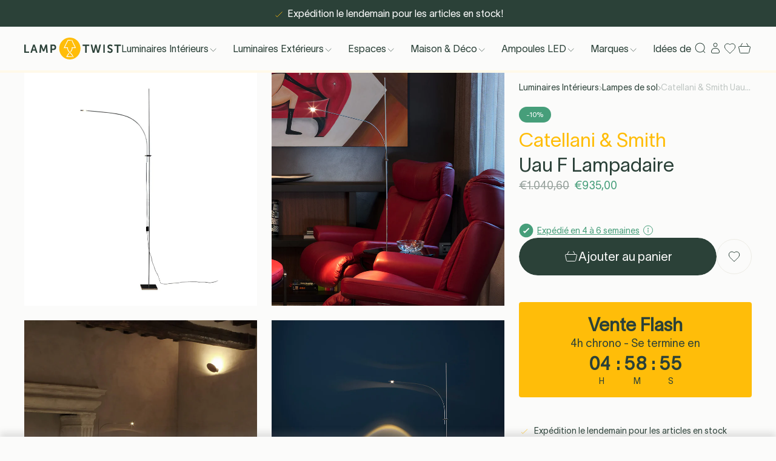

--- FILE ---
content_type: text/plain; charset=utf-8
request_url: https://api.typeform.com/single-embed/01HPNYSQ53CQ8F6JM8EW5RA0GF
body_size: 851
content:
{"type":"popup","html":"\u003cbutton data-tf-popup=\"SVE4aeOe\" data-tf-opacity=\"100\" data-tf-size=\"70\" data-tf-iframe-props=\"title=Q\u0026A form - FR\" data-tf-transitive-search-params data-tf-medium=\"snippet\" data-tf-hidden=\"url_product=\" style=\"all:unset;font-family:Helvetica,Arial,sans-serif;display:inline-block;max-width:100%;white-space:nowrap;overflow:hidden;text-overflow:ellipsis;background-color:#2B4138;color:#fff;font-size:18px;border-radius:22px;padding:0 30px;font-weight:bold;height:45px;cursor:pointer;line-height:45px;text-align:center;margin:0;text-decoration:none;\"\u003eJ'ai une question\u003c/button\u003e"}
